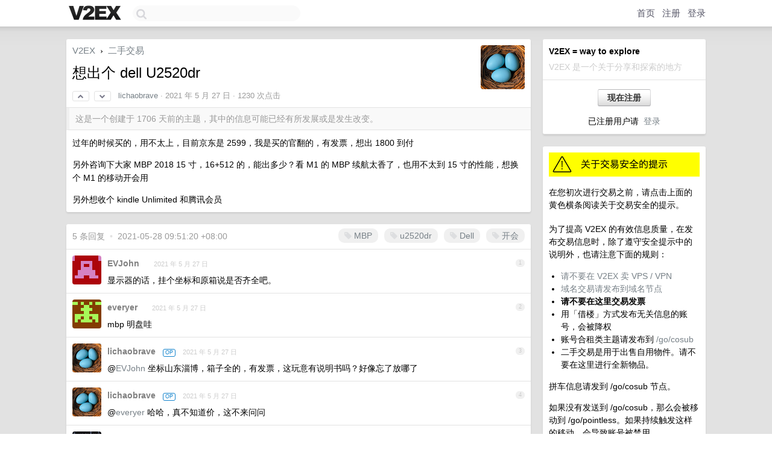

--- FILE ---
content_type: text/html; charset=UTF-8
request_url: https://www.v2ex.com/t/779618
body_size: 7736
content:
<!DOCTYPE html>
<html lang="zh-CN">
<head>
    <meta name="Content-Type" content="text/html;charset=utf-8">
    <meta name="Referrer" content="unsafe-url">
    <meta content="True" name="HandheldFriendly">
    
    <meta name="theme-color" content="#ffffff">
    
    
    <meta name="apple-mobile-web-app-capable" content="yes" />
<meta name="mobile-web-app-capable" content="yes" />
<meta name="detectify-verification" content="d0264f228155c7a1f72c3d91c17ce8fb" />
<meta name="p:domain_verify" content="b87e3b55b409494aab88c1610b05a5f0"/>
<meta name="alexaVerifyID" content="OFc8dmwZo7ttU4UCnDh1rKDtLlY" />
<meta name="baidu-site-verification" content="D00WizvYyr" />
<meta name="msvalidate.01" content="D9B08FEA08E3DA402BF07ABAB61D77DE" />
<meta property="wb:webmaster" content="f2f4cb229bda06a4" />
<meta name="google-site-verification" content="LM_cJR94XJIqcYJeOCscGVMWdaRUvmyz6cVOqkFplaU" />
<meta name="wwads-cn-verify" content="c8ffe9a587b126f152ed3d89a146b445" />
<script type="text/javascript" src="https://cdn.wwads.cn/js/makemoney.js" async></script>
<script async src="https://pagead2.googlesyndication.com/pagead/js/adsbygoogle.js?client=ca-pub-5060390720525238"
     crossorigin="anonymous"></script>
    
    <title>想出个 dell U2520dr - V2EX</title>
    <link rel="dns-prefetch" href="https://static.v2ex.com/" />
<link rel="dns-prefetch" href="https://cdn.v2ex.com/" />
<link rel="dns-prefetch" href="https://i.v2ex.co/" />
<link rel="dns-prefetch" href="https://www.google-analytics.com/" />    
    <style>
        body {
            min-width: 820px;
            font-family: "Helvetica Neue", "Luxi Sans", "Segoe UI", "Hiragino Sans GB", "Microsoft Yahei", sans-serif, "Apple Logo";
        }
    </style>
    <link rel="stylesheet" type="text/css" media="screen" href="/assets/c5cbeb747d47558e3043308a6db51d2046fbbcae-combo.css?t=1769524800">
    
    <script>
        const SITE_NIGHT = 0;
    </script>
    <link rel="stylesheet" href="/static/css/vendor/tomorrow.css?v=3c006808236080a5d98ba4e64b8f323f" type="text/css">
    
    <link rel="icon" sizes="192x192" href="/static/icon-192.png">
    <link rel="apple-touch-icon" sizes="180x180" href="/static/apple-touch-icon-180.png?v=91e795b8b5d9e2cbf2d886c3d4b7d63c">
    
    <link rel="shortcut icon" href="/static/favicon.ico" type="image/png">
    
    
    <link rel="manifest" href="/manifest.webmanifest">
    <script>
        const LANG = 'zhcn';
        const FEATURES = ['search', 'favorite-nodes-sort'];
    </script>
    <script src="/assets/e018fd2b900d7499242ac6e8286c94e0e0cc8e0d-combo.js?t=1769524800" defer></script>
    <meta name="description" content="二手交易 - @lichaobrave - 过年的时候买的，用不太上，目前京东是 2599，我是买的官翻的，有发票，想出 1800 到付另外咨询下大家 MBP 2018 15 寸，16+512 的，能出多少？看 M1 的 MBP 续航太">
    
    
    <link rel="canonical" href="https://www.v2ex.com/t/779618">
    
    


<meta property="og:locale" content="zh_CN" />
<meta property="og:type" content="article" />
<meta property="og:title" content="想出个 dell U2520dr - V2EX" />
<meta property="og:description" content="二手交易 - @lichaobrave - 过年的时候买的，用不太上，目前京东是 2599，我是买的官翻的，有发票，想出 1800 到付另外咨询下大家 MBP 2018 15 寸，16+512 的，能出多少？看 M1 的 MBP 续航太" />
<meta property="og:url" content="https://www.v2ex.com/t/779618" />
<meta property="og:site_name" content="V2EX" />

<meta property="article:tag" content="all4all" />
<meta property="article:section" content="二手交易" />
<meta property="article:published_time" content="2021-05-27T09:13:49Z" />

<meta name="twitter:card" content="summary" />
<meta name="twitter:description" content="二手交易 - @lichaobrave - 过年的时候买的，用不太上，目前京东是 2599，我是买的官翻的，有发票，想出 1800 到付另外咨询下大家 MBP 2018 15 寸，16+512 的，能出多少？看 M1 的 MBP 续航太" />
<meta name="twitter:title" content="想出个 dell U2520dr - V2EX" />
<meta name="twitter:image" content="https://cdn.v2ex.com/avatar/9981/8d35/195218_large.png?m=1540181799" />
<meta name="twitter:site" content="@V2EX" />
<meta name="twitter:creator" content="@V2EX" />
<link rel="top" title="回到顶部" href="#">


<link rel="amphtml" href="https://www.v2ex.com/amp/t/779618" />
<script>
const topicId = 779618;
var once = "90035";

document.addEventListener("DOMContentLoaded", () => {
    protectTraffic();

    if (typeof reloadTopicTips !== 'undefined') {
        window.reloadTopicTips = reloadTopicTips;
    }

    const observer = new IntersectionObserver(
        ([e]) => e.target.toggleAttribute('stuck', e.intersectionRatio < 1),
        {threshold: [1]}
    );

    observer.observe(document.getElementById('reply-box'));

    
    hljs.initHighlightingOnLoad();
    

    $('#Main').on('click', '.no, .ago', function () {
        location.hash = $(this).parents('.cell').prop('id');
    });

    

    // refresh once
    document.addEventListener('visibilitychange', e => {
        if (document.visibilityState === 'visible') {
            fetchOnce().then(once => {
                $('#once').val(once);
            });
        }
    });

    if (location.search.indexOf('p=') > -1) {
    const p = Number(location.search.split('p=')[1].split('&')[0]);
    if (p) {
        const key = 'tp779618';
        if (lscache.set(key, p, 60 * 24 * 30)) { // 30 days
            console.log(`Saved topic page number to ${key}: ` + p);
        }
    }
}

    
});
</script>
<script type="text/javascript">
function format(tpl) {
    var index = 1, items = arguments;
    return (tpl || '').replace(/{(\w*)}/g, function(match, p1) {
        return items[index++] || p1 || match;
    });
}
function loadCSS(url, callback) {
    return $('<link type="text/css" rel="stylesheet"/>')
        .attr({ href: url })
        .on('load', callback)
        .appendTo(document.head);
}
function lazyGist(element) {
    var $btn = $(element);
    var $self = $(element).parent();
    var $link = $self.find('a');
    $btn.prop('disabled', 'disabled').text('Loading...');
    $.getJSON(format('{}.json?callback=?', $link.prop('href').replace($link.prop('hash'), '')))
        .done(function(data) {
            loadCSS(data.stylesheet, function() {
                $self.replaceWith(data.div);
                $('.gist .gist-file .gist-meta a').filter(function() { return this.href === $link.prop('href'); }).parents('.gist-file').siblings().remove();
            });
        })
        .fail(function() { $self.replaceWith($('<a>').attr('href', url).text(url)); });
}
</script>


    
</head>
<body>
    
    
    <div id="Top">
        <div class="content">
            <div class="site-nav">
                <a href="/" name="top" title="way to explore"><div id="Logo"></div></a>
                <div id="search-container">
                    <input id="search" type="text" maxlength="128" autocomplete="off" tabindex="1">
                    <div id="search-result" class="box"></div>
                </div>
                <div class="tools" >
                
                    <a href="/" class="top">首页</a>
                    <a href="/signup" class="top">注册</a>
                    <a href="/signin" class="top">登录</a>
                
                </div>
            </div>
        </div>
    </div>
    
    <div id="Wrapper">
        <div class="content">
            
            <div id="Leftbar"></div>
            <div id="Rightbar">
                <div class="sep20"></div>
                
                    
                    <div class="box">
                        <div class="cell">
                            <strong>V2EX = way to explore</strong>
                            <div class="sep5"></div>
                            <span class="fade">V2EX 是一个关于分享和探索的地方</span>
                        </div>
                        <div class="inner">
                            <div class="sep5"></div>
                            <div align="center"><a href="/signup" class="super normal button">现在注册</a>
                            <div class="sep5"></div>
                            <div class="sep10"></div>
                            已注册用户请 &nbsp;<a href="/signin">登录</a></div>
                        </div>
                    </div>
                    
                    



        
        <div class="sep"></div>
        <div class="box">
            <div class="inner" id="node_sidebar">
                <a href="/t/68631"><img src="//cdn.v2ex.com/static/img/caution_deals.gif" width="100%" alt="关于交易安全的提示" border="0" /></a>
<div class="sep10"></div>
在您初次进行交易之前，请点击上面的黄色横条阅读关于交易安全的提示。
<div class="sep5"></div>
<p>为了提高 V2EX 的有效信息质量，在发布交易信息时，除了遵守安全提示中的说明外，也请注意下面的规则：</p>

<ul>
  <li><a href="/t/111236">请不要在 V2EX 卖 VPS / VPN</a></li>
  <li><a href="/go/dn">域名交易请发布到域名节点</a></li>
  <li><strong>请不要在这里交易发票</strong></li>
  <li>用「借楼」方式发布无关信息的账号，会被降权</li>
  <li>账号合租类主题请发布到 <a href="/go/cosub">/go/cosub</a></li>
  <li>二手交易是用于出售自用物件。请不要在这里进行全新物品。</li>
</ul>

<p>拼车信息请发到 /go/cosub 节点。</p>

<p>如果没有发送到 /go/cosub，那么会被移动到 /go/pointless。如果持续触发这样的移动，会导致账号被禁用。</p>
                
            </div>
            
        </div>
        
    


                    
                    <div class="sep20"></div>
                    <div class="box" id="pro-campaign-container">
    <!-- Campaign content will be loaded here -->
</div>

<script>
document.addEventListener('DOMContentLoaded', function() {
    // Function to escape HTML entities
    function escapeHtml(text) {
        if (!text) return '';
        var div = document.createElement('div');
        div.textContent = text;
        return div.innerHTML;
    }

    // Function to render campaign based on display format
    function renderCampaign(campaign) {
        let html = '';
        let displayFormat = campaign.display_format || 'text-only';
        let title = escapeHtml(campaign.title);
        let description = escapeHtml(campaign.description);
        let callToAction = escapeHtml(campaign.call_to_action);
        let link = escapeHtml(campaign.link);

        // Check if required image URL is available for the display format, fallback to text-only if not
        if (displayFormat === 'small-with-description' && !campaign.img_small_url) {
            displayFormat = 'text-only';
        } else if (displayFormat === 'banner-only' && !campaign.img_banner_url) {
            displayFormat = 'text-only';
        } else if ((displayFormat === 'big-only' || displayFormat === 'big-with-description' || displayFormat === 'big-with-title-description-button') && !campaign.img_big_url) {
            displayFormat = 'text-only';
        }

        html = `<div class="pro-unit-title">${title}</div>`;
        switch(displayFormat) {
            case 'text-only':
                html += `
                    <div class="pro-unit">
                    <div class="pro-unit-description flex-one-row gap10">
                        <div onclick="window.open('${link}', '_blank')">${description}</div>
                        <div><a href="${link}" class="pro-unit-go" target="_blank">›</a>
                        </div>
                    </div>
                    </div>
                `;
                break;

            case 'small-with-description':
                html += `<div class="pro-unit flex-one-row">
                    ${campaign.img_small_cid ? `<div class="pro-unit-small-image">
                        <a href="${link}" target="_blank"><img src="${campaign.img_small_url}" class="pro-unit-img" style="max-width: 130px; max-height: 100px;" /></a>
                    </div>` : ''}
                    <div onclick="window.open('${link}', '_blank')" class="pro-unit-description">${description}</div>
                </div>`;
                break;

            case 'banner-only':
                html += `<div class="cell"><a href="${link}" target="_blank"><img src="${campaign.img_banner_url}" class="pro-unit-img" style="max-width: 250px; max-height: 60px; display: block; vertical-align: bottom;" /></a></div>`;
                break;

            case 'big-only':
                html += `<div class="cell"><a href="${link}" target="_blank"><img src="${campaign.img_big_url}" class="pro-unit-img" style="max-width: 500px; max-height: 500px; width: 100%; display: block; vertical-align: bottom;" /></a></div>`;
                break;

            case 'big-with-description':
                html += `<div class="inner" style="padding-bottom: 0px;"><a href="${link}" target="_blank"><img src="${campaign.img_big_url}" class="pro-unit-img" style="max-width: 500px; max-height: 500px; width: 100%; display: block; vertical-align: bottom;" /></a></div>`;
                html += `<div class="pro-unit-description flex-one-row gap10">
                    <div onclick="window.open('${link}', '_blank')">${description}</div>
                    <div><a href="${link}" class="pro-unit-go" target="_blank">›</a></div></div>`;
                break;

            case 'big-with-title-description-button':
                html += `<div class="inner" style="padding-bottom: 0px;"><a href="${link}" target="_blank"><img src="${campaign.img_big_url}" class="pro-unit-img" style="max-width: 500px; max-height: 500px; width: 100%; display: block; vertical-align: bottom;" /></a></div>`;
                html += `<div class="pro-unit-description">
                    <div style="text-align: center" onclick="window.open('${link}', '_blank')">${description}</div>
                    </div>`;
                html += `<div class="pro-unit-cta-container"><a href="${link}" target="_blank" class="pro-unit-cta">${callToAction}</a></div>`;
                break;

            default:
                html += `
                    <div class="pro-unit-description flex-one-row gap10">
                        <div onclick="window.open('${link}', '_blank')">${description}</div>
                        <div><a href="${link}" class="pro-unit-go" target="_blank">›</a></div>
                    </div>
                `;
        }

        html += `<div class="pro-unit-from flex-one-row gap10">
        <div>Promoted by <a href="/member/${campaign.member.username}" target="_blank">${campaign.member.username}</a></div>
        <div><a href="/pro/about" target="_blank" class="fade"><i class="fa fa-question-circle fade"></i> <span style="font-size: 12px; color: var(--color-fade)">PRO</span></a></div>
        </div>`

        return html;
    }

    // Load campaign from emitter
    var xhr = new XMLHttpRequest();
    xhr.open('GET', '/pro/emitter', true);
    xhr.setRequestHeader('Content-Type', 'application/json');

    xhr.onreadystatechange = function() {
        if (xhr.readyState === 4) {
            if (xhr.status === 200) {
                try {
                    var campaign = JSON.parse(xhr.responseText);
                    if (campaign && campaign.id) {
                        var html = renderCampaign(campaign);
                        document.getElementById('pro-campaign-container').innerHTML = html;
                    } else {
                        // No campaign to display, hide the container
                        document.getElementById('pro-campaign-container').style.display = 'none';
                    }
                } catch (e) {
                    // Parse error, hide the container
                    document.getElementById('pro-campaign-container').style.display = 'none';
                    console.log('Error parsing campaign data: ' + e.message);
                }
            } else {
                // HTTP error, hide the container
                document.getElementById('pro-campaign-container').style.display = 'none';
                console.log('Error loading campaign: HTTP ' + xhr.status);
            }
        }
    };

    xhr.send();
});
</script>
                    <div class="sep20"></div>
                    
                    
                    
                
            </div>
            <div id="Main">
                <div class="sep20"></div>
                
<div class="box" style="border-bottom: 0px;">
    
    <div class="header"><div class="fr"><a href="/member/lichaobrave"><img src="https://cdn.v2ex.com/avatar/9981/8d35/195218_large.png?m=1540181799" class="avatar" border="0" align="default" alt="lichaobrave" data-uid="195218" /></a></div>
    <a href="/">V2EX</a> <span class="chevron">&nbsp;›&nbsp;</span> <a href="/go/all4all">二手交易</a>
    <div class="sep10"></div>
    <h1>想出个 dell U2520dr</h1>
    <div id="topic_779618_votes" class="votes">
<a href="javascript:" onclick="upVoteTopic(779618);" class="vote"><li class="fa fa-chevron-up"></li></a> &nbsp;<a href="javascript:" onclick="downVoteTopic(779618);" class="vote"><li class="fa fa-chevron-down"></li></a></div> &nbsp; <small class="gray"><a href="/member/lichaobrave">lichaobrave</a> · <span title="2021-05-27 17:13:49 +08:00">2021 年 5 月 27 日</span> · 1230 次点击</small>
    </div>
    
    
    <div class="outdated">这是一个创建于 1706 天前的主题，其中的信息可能已经有所发展或是发生改变。</div>
    
    
    <div class="cell">
        
        <div class="topic_content"><div class="markdown_body"><p>过年的时候买的，用不太上，目前京东是 2599，我是买的官翻的，有发票，想出 1800 到付</p>
<p>另外咨询下大家 MBP 2018 15 寸，16+512 的，能出多少？看 M1 的 MBP 续航太香了，也用不太到 15 寸的性能，想换个 M1 的移动开会用</p>
<p>另外想收个 kindle Unlimited 和腾讯会员</p>
</div></div>
        
    </div>
    
    
    
    
</div>

<!-- SOL tip topic -->


<div class="sep20"></div>


<div class="box">
    <div class="cell"><div class="fr" style="margin: -3px -5px 0px 0px;"><a href="/tag/MBP" class="tag"><li class="fa fa-tag"></li> MBP</a><a href="/tag/u2520dr" class="tag"><li class="fa fa-tag"></li> u2520dr</a><a href="/tag/Dell" class="tag"><li class="fa fa-tag"></li> Dell</a><a href="/tag/开会" class="tag"><li class="fa fa-tag"></li> 开会</a></div><span class="gray">5 条回复 &nbsp;<strong class="snow">•</strong> &nbsp;2021-05-28 09:51:20 +08:00</span>
    </div>
    

    
        
        <div id="r_10563362" class="cell">
        
        <table cellpadding="0" cellspacing="0" border="0" width="100%">
            <tr>
                <td width="48" valign="top" align="center"><img src="https://cdn.v2ex.com/gravatar/0a1e49433932a37d4dd93180582ea7e9?s=48&d=retro" class="avatar" border="0" align="default" alt="EVJohn" data-uid="99144" /></td>
                <td width="10" valign="top"></td>
                <td width="auto" valign="top" align="left"><div class="fr"> &nbsp; &nbsp; <span class="no">1</span></div>
                    <div class="sep3"></div>
                    <strong><a href="/member/EVJohn" class="dark">EVJohn</a></strong> &nbsp; <div class="badges"></div>&nbsp; &nbsp;<span class="ago" title="2021-05-27 19:34:52 +08:00">2021 年 5 月 27 日</span> 
                    <div class="sep5"></div>
                    <div class="reply_content">显示器的话，挂个坐标和原箱说是否齐全吧。</div>
                </td>
            </tr>
        </table>
        </div>
    
    

    
        
        <div id="r_10563656" class="cell">
        
        <table cellpadding="0" cellspacing="0" border="0" width="100%">
            <tr>
                <td width="48" valign="top" align="center"><img src="https://cdn.v2ex.com/gravatar/7cb4c10ece5d5d1b28e406b7b4a946b5?s=48&d=retro" class="avatar" border="0" align="default" alt="everyer" data-uid="446382" /></td>
                <td width="10" valign="top"></td>
                <td width="auto" valign="top" align="left"><div class="fr"> &nbsp; &nbsp; <span class="no">2</span></div>
                    <div class="sep3"></div>
                    <strong><a href="/member/everyer" class="dark">everyer</a></strong> &nbsp; <div class="badges"></div>&nbsp; &nbsp;<span class="ago" title="2021-05-27 22:26:23 +08:00">2021 年 5 月 27 日</span> 
                    <div class="sep5"></div>
                    <div class="reply_content">mbp 明盘哇</div>
                </td>
            </tr>
        </table>
        </div>
    
    

    
        
        <div id="r_10563662" class="cell">
        
        <table cellpadding="0" cellspacing="0" border="0" width="100%">
            <tr>
                <td width="48" valign="top" align="center"><img src="https://cdn.v2ex.com/avatar/9981/8d35/195218_normal.png?m=1540181799" class="avatar" border="0" align="default" alt="lichaobrave" data-uid="195218" /></td>
                <td width="10" valign="top"></td>
                <td width="auto" valign="top" align="left"><div class="fr"> &nbsp; &nbsp; <span class="no">3</span></div>
                    <div class="sep3"></div>
                    <strong><a href="/member/lichaobrave" class="dark">lichaobrave</a></strong> &nbsp; <div class="badges"><div class="badge op">OP</div></div>&nbsp; &nbsp;<span class="ago" title="2021-05-27 22:30:09 +08:00">2021 年 5 月 27 日</span> 
                    <div class="sep5"></div>
                    <div class="reply_content">@<a href="/member/EVJohn">EVJohn</a> 坐标山东淄博，箱子全的，有发票，这玩意有说明书吗？好像忘了放哪了</div>
                </td>
            </tr>
        </table>
        </div>
    
    

    
        
        <div id="r_10563665" class="cell">
        
        <table cellpadding="0" cellspacing="0" border="0" width="100%">
            <tr>
                <td width="48" valign="top" align="center"><img src="https://cdn.v2ex.com/avatar/9981/8d35/195218_normal.png?m=1540181799" class="avatar" border="0" align="default" alt="lichaobrave" data-uid="195218" /></td>
                <td width="10" valign="top"></td>
                <td width="auto" valign="top" align="left"><div class="fr"> &nbsp; &nbsp; <span class="no">4</span></div>
                    <div class="sep3"></div>
                    <strong><a href="/member/lichaobrave" class="dark">lichaobrave</a></strong> &nbsp; <div class="badges"><div class="badge op">OP</div></div>&nbsp; &nbsp;<span class="ago" title="2021-05-27 22:30:53 +08:00">2021 年 5 月 27 日</span> 
                    <div class="sep5"></div>
                    <div class="reply_content">@<a href="/member/everyer">everyer</a> 哈哈，真不知道价，这不来问问</div>
                </td>
            </tr>
        </table>
        </div>
    
    

    
        
        <div id="r_10564319" class="cell">
        
        <table cellpadding="0" cellspacing="0" border="0" width="100%">
            <tr>
                <td width="48" valign="top" align="center"><img src="https://cdn.v2ex.com/avatar/e207/b864/289283_normal.png?m=1597112804" class="avatar" border="0" align="default" alt="qq807492916" data-uid="289283" /></td>
                <td width="10" valign="top"></td>
                <td width="auto" valign="top" align="left"><div class="fr"> &nbsp; &nbsp; <span class="no">5</span></div>
                    <div class="sep3"></div>
                    <strong><a href="/member/qq807492916" class="dark">qq807492916</a></strong> &nbsp; <div class="badges"></div>&nbsp; &nbsp;<span class="ago" title="2021-05-28 09:51:20 +08:00">2021 年 5 月 28 日</span> 
                    <div class="sep5"></div>
                    <div class="reply_content">@<a href="/member/lichaobrave">lichaobrave</a> 看成色的话大概 7000-8500 左右吧</div>
                </td>
            </tr>
        </table>
        </div>
    
    


</div>
<div class="sep20"></div>



<div class="sep20"></div>
<div style="box-sizing: border-box"><div class="wwads-cn wwads-horizontal" data-id="98" style="max-width: 100%; padding-top: 10px; margin-top: 0px; text-align: left; box-shadow: 0 2px 3px rgb(0 0 0 / 10%); border-bottom: 1px solid var(--box-border-color); background-color: var(--box-background-color); color: var(--box-foreground-color);"></div></div>
<style type="text/css">.wwads-cn { border-radius: 3px !important; } .wwads-text { color: var(--link-color) !important; }</style>






            </div>
            
            
        </div>
        <div class="c"></div>
        <div class="sep20"></div>
    </div>
    <div id="Bottom">
        <div class="content">
            <div class="inner">
                <div class="sep10"></div>
                    <div class="fr">
                        <a href="https://www.digitalocean.com/?refcode=1b51f1a7651d" target="_blank"><div id="DigitalOcean"></div></a>
                    </div>
                    <strong><a href="/about" class="dark" target="_self">关于</a> &nbsp; <span class="snow">·</span> &nbsp; <a href="/help" class="dark" target="_self">帮助文档</a> &nbsp; <span class="snow">·</span> &nbsp; <a href="/pro/about" class="dark" target="_self">自助推广系统</a> &nbsp; <span class="snow">·</span> &nbsp; <a href="https://blog.v2ex.com/" class="dark" target="_blank">博客</a> &nbsp; <span class="snow">·</span> &nbsp; <a href="/help/api" class="dark" target="_self">API</a> &nbsp; <span class="snow">·</span> &nbsp; <a href="/faq" class="dark" target="_self">FAQ</a> &nbsp; <span class="snow">·</span> &nbsp; <a href="/solana" class="dark" target="_self">Solana</a> &nbsp; <span class="snow">·</span> &nbsp; 2880 人在线</strong> &nbsp; <span class="fade">最高记录 6679</span> &nbsp; <span class="snow">·</span> &nbsp; <a href="/select/language" class="f11"><img src="/static/img/language.png?v=6a5cfa731dc71a3769f6daace6784739" width="16" align="absmiddle" id="ico-select-language" /> &nbsp; Select Language</a>
                    <div class="sep20"></div>
                    创意工作者们的社区
                    <div class="sep5"></div>
                    World is powered by solitude
                    <div class="sep20"></div>
                    <span class="small fade">VERSION: 3.9.8.5 · 28ms · <a href="/worldclock#utc">UTC 14:42</a> · <a href="/worldclock#pvg">PVG 22:42</a> · <a href="/worldclock#lax">LAX 06:42</a> · <a href="/worldclock#jfk">JFK 09:42</a><br />♥ Do have faith in what you're doing.</span>
                <div class="sep10"></div>
            </div>
        </div>
    </div>

    

    

    
    <script src="/b/i/DuiUFA5PuIcbF8k2-KSINCLLP45GRmKPipUZsGe_MArCXS6mRjj0nZwtgzoP_QinKqY7LHkoIiMIgHqz-HH_XnKERRCcR76LkEH8BQ4TEEpTHiD8WZMW1NNjgY5IZbXNwUfUBBDvzFm0_dM3fsUrQbOXdtvjMHipLRR8V2H6laI="></script>
    

    
    <script>
      (function(i,s,o,g,r,a,m){i['GoogleAnalyticsObject']=r;i[r]=i[r]||function(){
      (i[r].q=i[r].q||[]).push(arguments)},i[r].l=1*new Date();a=s.createElement(o),
      m=s.getElementsByTagName(o)[0];a.async=1;a.src=g;m.parentNode.insertBefore(a,m)
      })(window,document,'script','//www.google-analytics.com/analytics.js','ga');

      ga('create', 'UA-11940834-2', 'v2ex.com');
      ga('send', 'pageview');
      

ga('send', 'event', 'Node', 'topic', 'all4all');



    </script>
    

    
<button class="scroll-top" data-scroll="up" type="button"><span>❯<span></button>
</body>
</html>

--- FILE ---
content_type: text/html; charset=utf-8
request_url: https://www.google.com/recaptcha/api2/aframe
body_size: 268
content:
<!DOCTYPE HTML><html><head><meta http-equiv="content-type" content="text/html; charset=UTF-8"></head><body><script nonce="a6bqsuxY2s0kIZd2QKVXHg">/** Anti-fraud and anti-abuse applications only. See google.com/recaptcha */ try{var clients={'sodar':'https://pagead2.googlesyndication.com/pagead/sodar?'};window.addEventListener("message",function(a){try{if(a.source===window.parent){var b=JSON.parse(a.data);var c=clients[b['id']];if(c){var d=document.createElement('img');d.src=c+b['params']+'&rc='+(localStorage.getItem("rc::a")?sessionStorage.getItem("rc::b"):"");window.document.body.appendChild(d);sessionStorage.setItem("rc::e",parseInt(sessionStorage.getItem("rc::e")||0)+1);localStorage.setItem("rc::h",'1769524936174');}}}catch(b){}});window.parent.postMessage("_grecaptcha_ready", "*");}catch(b){}</script></body></html>